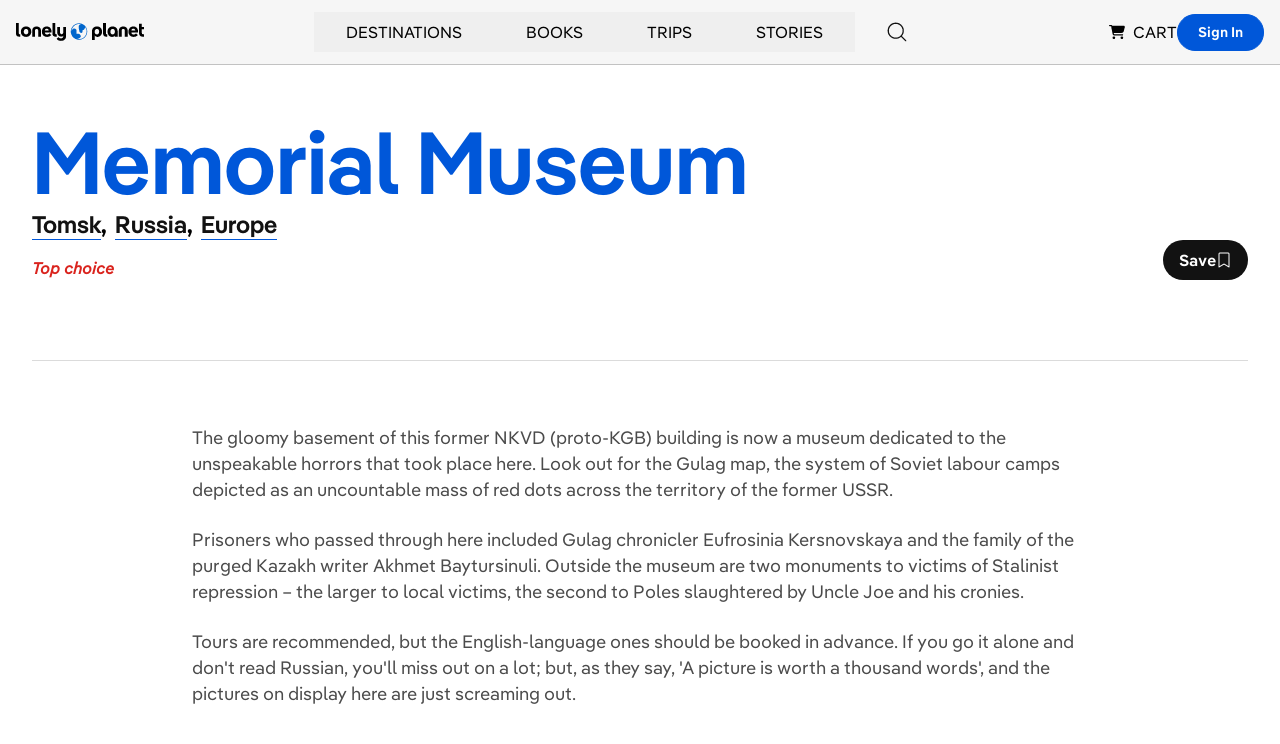

--- FILE ---
content_type: text/html; charset=utf-8
request_url: https://www.google.com/recaptcha/api2/aframe
body_size: 268
content:
<!DOCTYPE HTML><html><head><meta http-equiv="content-type" content="text/html; charset=UTF-8"></head><body><script nonce="N__4UbqOvyUHb4cVq6pz5Q">/** Anti-fraud and anti-abuse applications only. See google.com/recaptcha */ try{var clients={'sodar':'https://pagead2.googlesyndication.com/pagead/sodar?'};window.addEventListener("message",function(a){try{if(a.source===window.parent){var b=JSON.parse(a.data);var c=clients[b['id']];if(c){var d=document.createElement('img');d.src=c+b['params']+'&rc='+(localStorage.getItem("rc::a")?sessionStorage.getItem("rc::b"):"");window.document.body.appendChild(d);sessionStorage.setItem("rc::e",parseInt(sessionStorage.getItem("rc::e")||0)+1);localStorage.setItem("rc::h",'1768964834922');}}}catch(b){}});window.parent.postMessage("_grecaptcha_ready", "*");}catch(b){}</script></body></html>

--- FILE ---
content_type: text/css; charset=UTF-8
request_url: https://www.lonelyplanet.com/_next/static/css/b8b233e4d4569eb3.css
body_size: 663
content:
.styles_gpt-ad__BVAfH iframe{display:inline}.styles_gpt-ad__BVAfH>div{max-width:100%}.readMore_content__bv7mp.is-max:before{display:block;pointer-events:none;position:absolute;bottom:0;content:"";width:100%;height:125px;background-image:linear-gradient(180deg,hsla(0,0%,100%,0),#fff)}.readMore_content__bv7mp>p:first-of-type{font-size:20px;line-height:1.5;font-style:normal}@media (min-width:1024px){.readMore_content__bv7mp>p:first-of-type{font-size:24px;line-height:1.3}}.readMore_content__bv7mp.wysiwyg>:first-child:is(.sr-only)+p,.readMore_content__bv7mp.wysiwyg>:first-child:not(.sr-only){margin-top:0;font-size:20px;line-height:1.3;--tw-text-opacity:1;color:rgb(18 18 18/var(--tw-text-opacity))}@media (min-width:1024px){.readMore_content__bv7mp.wysiwyg>:first-child:is(.sr-only)+p,.readMore_content__bv7mp.wysiwyg>:first-child:not(.sr-only){font-size:32px;line-height:1.3}}.readMore_content__bv7mp.wysiwyg :not(p){--tw-text-opacity:1;color:rgb(18 18 18/var(--tw-text-opacity))}.readMore_content__bv7mp.wysiwyg p{font-size:16px;line-height:1.5}.styles_article-body___AqUn{--tw-text-opacity:1;color:rgb(75 75 75/var(--tw-text-opacity))}.styles_article-body___AqUn h1,.styles_article-body___AqUn h2,.styles_article-body___AqUn h3,.styles_article-body___AqUn h4,.styles_article-body___AqUn h5,.styles_article-body___AqUn h6{margin-top:4rem;margin-bottom:1.5rem;--tw-text-opacity:1;color:rgb(18 18 18/var(--tw-text-opacity))}.styles_article-body___AqUn h1{font-size:40px;line-height:1.1}@media (min-width:1024px){.styles_article-body___AqUn h1{font-size:64px;line-height:1}}.styles_article-body___AqUn h2{font-size:32px;line-height:1.3}@media (min-width:1024px){.styles_article-body___AqUn h2{font-size:40px;line-height:1.1}}.styles_article-body___AqUn h3{font-size:24px;line-height:1.3}@media (min-width:1024px){.styles_article-body___AqUn h3{font-size:32px;line-height:1.3}}.styles_article-body___AqUn h4{font-size:24px;line-height:1.3}.styles_article-body___AqUn h5{font-size:20px;line-height:1.5}.styles_article-body___AqUn h6,.styles_article-body___AqUn p{font-size:18px;line-height:1.45}.styles_article-body___AqUn p+p{margin-top:1.5rem;margin-bottom:1.5rem}.styles_article-body___AqUn strong{font-weight:600}.styles_article-body___AqUn .ad-anchor+p{margin-top:2rem;margin-bottom:2rem}.styles_article-body___AqUn figure{margin-top:3rem;margin-bottom:3rem}@media (min-width:768px){.styles_article-body___AqUn figure{margin-top:6rem;margin-bottom:6rem}}.styles_article-body___AqUn ul{list-style-type:circle}.styles_article-body___AqUn ol,.styles_article-body___AqUn ul{margin-top:2rem;margin-bottom:2rem;padding-left:2.5rem;list-style-position:outside;font-size:18px;line-height:1.45}.styles_article-body___AqUn ol{list-style-type:decimal}.styles_article-body___AqUn li::marker{--tw-text-opacity:1;color:rgb(0 87 217/var(--tw-text-opacity))}.styles_article-body___AqUn ol li+li,.styles_article-body___AqUn ul li+li{margin-top:.75rem}.styles_article-body___AqUn li>ol,.styles_article-body___AqUn li>ul{margin-top:1.5rem;margin-bottom:1.5rem;padding-left:1.5rem}.styles_article-body___AqUn figcaption{margin:.5rem;text-align:right;font-size:12px;line-height:1.3;--tw-text-opacity:1;color:rgb(75 75 75/var(--tw-text-opacity))}
/*# sourceMappingURL=b8b233e4d4569eb3.css.map*/